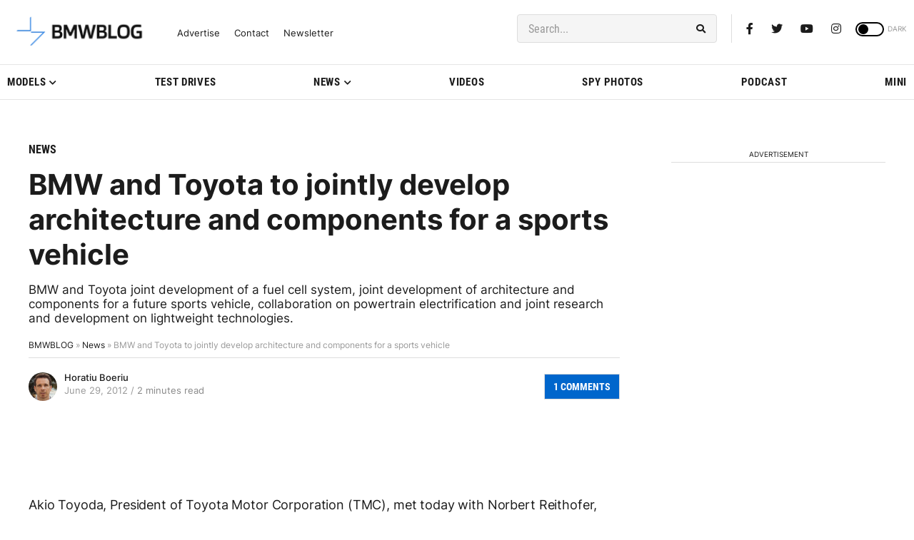

--- FILE ---
content_type: application/javascript; charset=UTF-8
request_url: https://bmwblog.disqus.com/count-data.js?1=509821%20https%3A%2F%2Fwww.bmwblog.com%2F%3Fp%3D509821&1=509822%20https%3A%2F%2Fwww.bmwblog.com%2F%3Fp%3D509822&1=509826%20https%3A%2F%2Fwww.bmwblog.com%2F%3Fp%3D509826&1=509839%20https%3A%2F%2Fwww.bmwblog.com%2F%3Fp%3D509839&1=509841%20https%3A%2F%2Fwww.bmwblog.com%2F%3Fp%3D509841&1=83299%20https%3A%2F%2Fwww.bmwblog.com%2F%3Fp%3D83299
body_size: 605
content:
var DISQUSWIDGETS;

if (typeof DISQUSWIDGETS != 'undefined') {
    DISQUSWIDGETS.displayCount({"text":{"and":"and","comments":{"zero":"0 Comments","multiple":"{num} Comments","one":"1 Comments"}},"counts":[{"id":"509821 https:\/\/www.bmwblog.com\/?p=509821","comments":6},{"id":"509841 https:\/\/www.bmwblog.com\/?p=509841","comments":0},{"id":"509839 https:\/\/www.bmwblog.com\/?p=509839","comments":6},{"id":"509826 https:\/\/www.bmwblog.com\/?p=509826","comments":3},{"id":"83299 https:\/\/www.bmwblog.com\/?p=83299","comments":1},{"id":"509822 https:\/\/www.bmwblog.com\/?p=509822","comments":1}]});
}